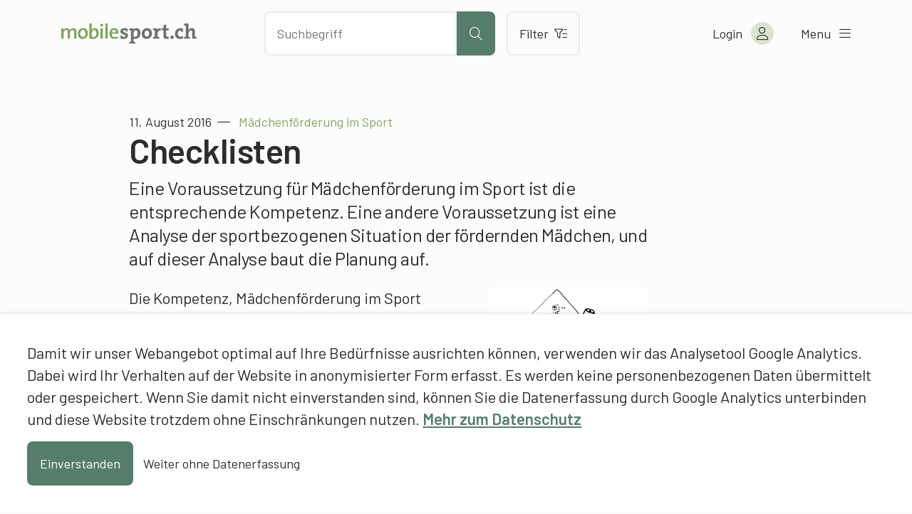

--- FILE ---
content_type: text/html; charset=UTF-8
request_url: https://www.mobilesport.ch/aktuell/maedchenfoerderung-im-sport-checklisten/
body_size: 12738
content:
<!DOCTYPE html>
<html lang="de-DE">
<head>
  <meta charset="utf-8">
  <meta http-equiv="X-UA-Compatible" content="IE=edge">
  <meta name="viewport" content="width=device-width, initial-scale=1">
  <script type="text/javascript">
    var languageCode = 'de';
    var ajaxUrl = '/wp-admin/admin-ajax.php?action=';
  </script>
  <script type="application/ld+json">{
    "@context": "http:\/\/schema.org",
    "@type": "BlogPosting",
    "mainEntityOfPage": {
        "@type": "WebPage"
    },
    "headline": "M\u00e4dchenf\u00f6rderung im Sport: Checklisten",
    "datePublished": "2016-08-11T11:17:48+00:00",
    "dateModified": "2020-03-12T10:09:34+00:00",
    "author": {
        "@type": "Person",
        "name": "Francesco Di Potenza, mobilesport.ch"
    },
    "publisher": {
        "@type": "Organization",
        "name": "mobilesport.ch",
        "logo": "https:\/\/www.mobilesport.ch\/assets\/lbwp-cdn\/mobilesport\/files\/1660633215\/favicon-mobilesport_400x400.jpg"
    },
    "description": "Eine Voraussetzung f\u00fcr M\u00e4dchenf\u00f6rderung im Sport ist die entsprechende Kompetenz. Eine andere Voraussetzung ist eine Analyse der sportbezogenen Situation der f\u00f6rdernden M\u00e4dchen, und auf dieser Analyse baut die Planung auf.",
    "image": {
        "@type": "ImageObject",
        "url": "https:\/\/www.mobilesport.ch\/assets\/lbwp-cdn\/mobilesport\/files\/2016\/08\/10-540x605.png",
        "height": 605,
        "width": 540
    }
}</script><meta name='robots' content='index, follow, max-image-preview:large, max-snippet:-1, max-video-preview:-1' />
	<style>img:is([sizes="auto" i], [sizes^="auto," i]) { contain-intrinsic-size: 3000px 1500px }</style>
	
	<!-- This site is optimized with the Yoast SEO plugin v26.2 - https://yoast.com/wordpress/plugins/seo/ -->
	<title>Mädchenförderung im Sport: Checklisten &#187; mobilesport.ch</title>
	<meta name="description" content="Eine Voraussetzung für Mädchenförderung im Sport ist die entsprechende Kompetenz. Eine andere Voraussetzung ist eine Analyse der sportbezogenen Situation der fördernden Mädchen, und auf dieser Analyse baut die Planung auf." />
	<link rel="canonical" href="https://www.mobilesport.ch/aktuell/maedchenfoerderung-im-sport-checklisten/" />
	<meta property="og:locale" content="de_DE" />
	<meta property="og:locale:alternate" content="fr_FR" />
	<meta property="og:locale:alternate" content="it_IT" />
	<meta property="og:type" content="article" />
	<meta property="og:title" content="Mädchenförderung im Sport: Checklisten &#187; mobilesport.ch" />
	<meta property="og:description" content="Eine Voraussetzung für Mädchenförderung im Sport ist die entsprechende Kompetenz. Eine andere Voraussetzung ist eine Analyse der sportbezogenen Situation der fördernden Mädchen, und auf dieser Analyse baut die Planung auf." />
	<meta property="og:url" content="https://www.mobilesport.ch/aktuell/maedchenfoerderung-im-sport-checklisten/" />
	<meta property="og:site_name" content="mobilesport.ch" />
	<meta property="article:publisher" content="https://www.facebook.com/mobilesport/" />
	<meta property="article:published_time" content="2016-08-11T11:17:48+00:00" />
	<meta property="article:modified_time" content="2020-03-12T10:09:34+00:00" />
	<meta property="og:image" content="https://assets01.sdd1.ch/assets/lbwp-cdn/mobilesport/files/2016/08/10.png" />
	<meta property="og:image:width" content="1870" />
	<meta property="og:image:height" content="2094" />
	<meta property="og:image:type" content="image/png" />
	<meta name="author" content="Francesco Di Potenza, mobilesport.ch" />
	<meta name="twitter:card" content="summary_large_image" />
	<meta name="twitter:creator" content="@mobilesport_ch" />
	<meta name="twitter:site" content="@mobilesport_ch" />
	<meta name="twitter:label1" content="Verfasst von" />
	<meta name="twitter:data1" content="Francesco Di Potenza, mobilesport.ch" />
	<meta name="twitter:label2" content="Geschätzte Lesezeit" />
	<meta name="twitter:data2" content="1 Minute" />
	<!-- / Yoast SEO plugin. -->


<link rel="alternate" href="https://www.mobilesport.ch/aktuell/maedchenfoerderung-im-sport-checklisten/" hreflang="de" />
<link rel="alternate" href="https://www.mobilesport.ch/aktuell/encouragement-des-filles-dans-le-sport-listes-de-controle/" hreflang="fr" />
<link rel="alternate" href="https://www.mobilesport.ch/aktuell/promozione-delle-ragazze-nello-sport-liste-di-controllo/" hreflang="it" />
<link rel="preconnect" href="https://assets01.sdd1.ch" />
<link rel='stylesheet' href='https://assets01.sdd1.ch/wp-content/plugins/lbwp/resources/css/lbwp-frontend__489.css' type='text/css' media='all' />
<link rel='stylesheet' href='https://assets01.sdd1.ch/wp-content/plugins/lbwp/resources/libraries/fancybox/fancybox.min__26.css' type='text/css' media='all' />
<link rel='stylesheet' href='https://assets01.sdd1.ch/wp-content/plugins/lbwp/resources/libraries/dataTables/datatables.min__489.css' type='text/css' media='all' />
<link rel='stylesheet' href='https://assets01.sdd1.ch/wp-content/plugins/lbwp/resources/css/table-editor/frontend__489.css' type='text/css' media='all' />
<style id='global-styles-inline-css' type='text/css'>
:root{--wp--preset--aspect-ratio--square: 1;--wp--preset--aspect-ratio--4-3: 4/3;--wp--preset--aspect-ratio--3-4: 3/4;--wp--preset--aspect-ratio--3-2: 3/2;--wp--preset--aspect-ratio--2-3: 2/3;--wp--preset--aspect-ratio--16-9: 16/9;--wp--preset--aspect-ratio--9-16: 9/16;--wp--preset--color--black: #000000;--wp--preset--color--cyan-bluish-gray: #abb8c3;--wp--preset--color--white: #ffffff;--wp--preset--color--pale-pink: #f78da7;--wp--preset--color--vivid-red: #cf2e2e;--wp--preset--color--luminous-vivid-orange: #ff6900;--wp--preset--color--luminous-vivid-amber: #fcb900;--wp--preset--color--light-green-cyan: #7bdcb5;--wp--preset--color--vivid-green-cyan: #00d084;--wp--preset--color--pale-cyan-blue: #8ed1fc;--wp--preset--color--vivid-cyan-blue: #0693e3;--wp--preset--color--vivid-purple: #9b51e0;--wp--preset--gradient--vivid-cyan-blue-to-vivid-purple: linear-gradient(135deg,rgba(6,147,227,1) 0%,rgb(155,81,224) 100%);--wp--preset--gradient--light-green-cyan-to-vivid-green-cyan: linear-gradient(135deg,rgb(122,220,180) 0%,rgb(0,208,130) 100%);--wp--preset--gradient--luminous-vivid-amber-to-luminous-vivid-orange: linear-gradient(135deg,rgba(252,185,0,1) 0%,rgba(255,105,0,1) 100%);--wp--preset--gradient--luminous-vivid-orange-to-vivid-red: linear-gradient(135deg,rgba(255,105,0,1) 0%,rgb(207,46,46) 100%);--wp--preset--gradient--very-light-gray-to-cyan-bluish-gray: linear-gradient(135deg,rgb(238,238,238) 0%,rgb(169,184,195) 100%);--wp--preset--gradient--cool-to-warm-spectrum: linear-gradient(135deg,rgb(74,234,220) 0%,rgb(151,120,209) 20%,rgb(207,42,186) 40%,rgb(238,44,130) 60%,rgb(251,105,98) 80%,rgb(254,248,76) 100%);--wp--preset--gradient--blush-light-purple: linear-gradient(135deg,rgb(255,206,236) 0%,rgb(152,150,240) 100%);--wp--preset--gradient--blush-bordeaux: linear-gradient(135deg,rgb(254,205,165) 0%,rgb(254,45,45) 50%,rgb(107,0,62) 100%);--wp--preset--gradient--luminous-dusk: linear-gradient(135deg,rgb(255,203,112) 0%,rgb(199,81,192) 50%,rgb(65,88,208) 100%);--wp--preset--gradient--pale-ocean: linear-gradient(135deg,rgb(255,245,203) 0%,rgb(182,227,212) 50%,rgb(51,167,181) 100%);--wp--preset--gradient--electric-grass: linear-gradient(135deg,rgb(202,248,128) 0%,rgb(113,206,126) 100%);--wp--preset--gradient--midnight: linear-gradient(135deg,rgb(2,3,129) 0%,rgb(40,116,252) 100%);--wp--preset--font-size--small: 13px;--wp--preset--font-size--medium: 20px;--wp--preset--font-size--large: 36px;--wp--preset--font-size--x-large: 42px;--wp--preset--spacing--20: 0.44rem;--wp--preset--spacing--30: 0.67rem;--wp--preset--spacing--40: 1rem;--wp--preset--spacing--50: 1.5rem;--wp--preset--spacing--60: 2.25rem;--wp--preset--spacing--70: 3.38rem;--wp--preset--spacing--80: 5.06rem;--wp--preset--shadow--natural: 6px 6px 9px rgba(0, 0, 0, 0.2);--wp--preset--shadow--deep: 12px 12px 50px rgba(0, 0, 0, 0.4);--wp--preset--shadow--sharp: 6px 6px 0px rgba(0, 0, 0, 0.2);--wp--preset--shadow--outlined: 6px 6px 0px -3px rgba(255, 255, 255, 1), 6px 6px rgba(0, 0, 0, 1);--wp--preset--shadow--crisp: 6px 6px 0px rgba(0, 0, 0, 1);}:where(body) { margin: 0; }.wp-site-blocks > .alignleft { float: left; margin-right: 2em; }.wp-site-blocks > .alignright { float: right; margin-left: 2em; }.wp-site-blocks > .aligncenter { justify-content: center; margin-left: auto; margin-right: auto; }:where(.is-layout-flex){gap: 0.5em;}:where(.is-layout-grid){gap: 0.5em;}.is-layout-flow > .alignleft{float: left;margin-inline-start: 0;margin-inline-end: 2em;}.is-layout-flow > .alignright{float: right;margin-inline-start: 2em;margin-inline-end: 0;}.is-layout-flow > .aligncenter{margin-left: auto !important;margin-right: auto !important;}.is-layout-constrained > .alignleft{float: left;margin-inline-start: 0;margin-inline-end: 2em;}.is-layout-constrained > .alignright{float: right;margin-inline-start: 2em;margin-inline-end: 0;}.is-layout-constrained > .aligncenter{margin-left: auto !important;margin-right: auto !important;}.is-layout-constrained > :where(:not(.alignleft):not(.alignright):not(.alignfull)){margin-left: auto !important;margin-right: auto !important;}body .is-layout-flex{display: flex;}.is-layout-flex{flex-wrap: wrap;align-items: center;}.is-layout-flex > :is(*, div){margin: 0;}body .is-layout-grid{display: grid;}.is-layout-grid > :is(*, div){margin: 0;}body{padding-top: 0px;padding-right: 0px;padding-bottom: 0px;padding-left: 0px;}a:where(:not(.wp-element-button)){text-decoration: underline;}:root :where(.wp-element-button, .wp-block-button__link){background-color: #32373c;border-width: 0;color: #fff;font-family: inherit;font-size: inherit;line-height: inherit;padding: calc(0.667em + 2px) calc(1.333em + 2px);text-decoration: none;}.has-black-color{color: var(--wp--preset--color--black) !important;}.has-cyan-bluish-gray-color{color: var(--wp--preset--color--cyan-bluish-gray) !important;}.has-white-color{color: var(--wp--preset--color--white) !important;}.has-pale-pink-color{color: var(--wp--preset--color--pale-pink) !important;}.has-vivid-red-color{color: var(--wp--preset--color--vivid-red) !important;}.has-luminous-vivid-orange-color{color: var(--wp--preset--color--luminous-vivid-orange) !important;}.has-luminous-vivid-amber-color{color: var(--wp--preset--color--luminous-vivid-amber) !important;}.has-light-green-cyan-color{color: var(--wp--preset--color--light-green-cyan) !important;}.has-vivid-green-cyan-color{color: var(--wp--preset--color--vivid-green-cyan) !important;}.has-pale-cyan-blue-color{color: var(--wp--preset--color--pale-cyan-blue) !important;}.has-vivid-cyan-blue-color{color: var(--wp--preset--color--vivid-cyan-blue) !important;}.has-vivid-purple-color{color: var(--wp--preset--color--vivid-purple) !important;}.has-black-background-color{background-color: var(--wp--preset--color--black) !important;}.has-cyan-bluish-gray-background-color{background-color: var(--wp--preset--color--cyan-bluish-gray) !important;}.has-white-background-color{background-color: var(--wp--preset--color--white) !important;}.has-pale-pink-background-color{background-color: var(--wp--preset--color--pale-pink) !important;}.has-vivid-red-background-color{background-color: var(--wp--preset--color--vivid-red) !important;}.has-luminous-vivid-orange-background-color{background-color: var(--wp--preset--color--luminous-vivid-orange) !important;}.has-luminous-vivid-amber-background-color{background-color: var(--wp--preset--color--luminous-vivid-amber) !important;}.has-light-green-cyan-background-color{background-color: var(--wp--preset--color--light-green-cyan) !important;}.has-vivid-green-cyan-background-color{background-color: var(--wp--preset--color--vivid-green-cyan) !important;}.has-pale-cyan-blue-background-color{background-color: var(--wp--preset--color--pale-cyan-blue) !important;}.has-vivid-cyan-blue-background-color{background-color: var(--wp--preset--color--vivid-cyan-blue) !important;}.has-vivid-purple-background-color{background-color: var(--wp--preset--color--vivid-purple) !important;}.has-black-border-color{border-color: var(--wp--preset--color--black) !important;}.has-cyan-bluish-gray-border-color{border-color: var(--wp--preset--color--cyan-bluish-gray) !important;}.has-white-border-color{border-color: var(--wp--preset--color--white) !important;}.has-pale-pink-border-color{border-color: var(--wp--preset--color--pale-pink) !important;}.has-vivid-red-border-color{border-color: var(--wp--preset--color--vivid-red) !important;}.has-luminous-vivid-orange-border-color{border-color: var(--wp--preset--color--luminous-vivid-orange) !important;}.has-luminous-vivid-amber-border-color{border-color: var(--wp--preset--color--luminous-vivid-amber) !important;}.has-light-green-cyan-border-color{border-color: var(--wp--preset--color--light-green-cyan) !important;}.has-vivid-green-cyan-border-color{border-color: var(--wp--preset--color--vivid-green-cyan) !important;}.has-pale-cyan-blue-border-color{border-color: var(--wp--preset--color--pale-cyan-blue) !important;}.has-vivid-cyan-blue-border-color{border-color: var(--wp--preset--color--vivid-cyan-blue) !important;}.has-vivid-purple-border-color{border-color: var(--wp--preset--color--vivid-purple) !important;}.has-vivid-cyan-blue-to-vivid-purple-gradient-background{background: var(--wp--preset--gradient--vivid-cyan-blue-to-vivid-purple) !important;}.has-light-green-cyan-to-vivid-green-cyan-gradient-background{background: var(--wp--preset--gradient--light-green-cyan-to-vivid-green-cyan) !important;}.has-luminous-vivid-amber-to-luminous-vivid-orange-gradient-background{background: var(--wp--preset--gradient--luminous-vivid-amber-to-luminous-vivid-orange) !important;}.has-luminous-vivid-orange-to-vivid-red-gradient-background{background: var(--wp--preset--gradient--luminous-vivid-orange-to-vivid-red) !important;}.has-very-light-gray-to-cyan-bluish-gray-gradient-background{background: var(--wp--preset--gradient--very-light-gray-to-cyan-bluish-gray) !important;}.has-cool-to-warm-spectrum-gradient-background{background: var(--wp--preset--gradient--cool-to-warm-spectrum) !important;}.has-blush-light-purple-gradient-background{background: var(--wp--preset--gradient--blush-light-purple) !important;}.has-blush-bordeaux-gradient-background{background: var(--wp--preset--gradient--blush-bordeaux) !important;}.has-luminous-dusk-gradient-background{background: var(--wp--preset--gradient--luminous-dusk) !important;}.has-pale-ocean-gradient-background{background: var(--wp--preset--gradient--pale-ocean) !important;}.has-electric-grass-gradient-background{background: var(--wp--preset--gradient--electric-grass) !important;}.has-midnight-gradient-background{background: var(--wp--preset--gradient--midnight) !important;}.has-small-font-size{font-size: var(--wp--preset--font-size--small) !important;}.has-medium-font-size{font-size: var(--wp--preset--font-size--medium) !important;}.has-large-font-size{font-size: var(--wp--preset--font-size--large) !important;}.has-x-large-font-size{font-size: var(--wp--preset--font-size--x-large) !important;}
:where(.wp-block-post-template.is-layout-flex){gap: 1.25em;}:where(.wp-block-post-template.is-layout-grid){gap: 1.25em;}
:where(.wp-block-columns.is-layout-flex){gap: 2em;}:where(.wp-block-columns.is-layout-grid){gap: 2em;}
:root :where(.wp-block-pullquote){font-size: 1.5em;line-height: 1.6;}
</style>
<link rel='stylesheet' href='https://assets01.sdd1.ch/wp-content/themes/lbwp-standard-03/assets/styles/base__198.css' type='text/css' media='all' />
<link rel='stylesheet' href='https://assets01.sdd1.ch/wp-content/themes/mobilesport/assets/styles/child-theme__1087.css' type='text/css' media='all' />
<link rel='stylesheet' href='https://assets01.sdd1.ch/wp-content/themes/mobilesport/assets/styles/child-theme-late__1087.css' type='text/css' media='all' />
<link rel='stylesheet' href='https://assets01.sdd1.ch/wp-content/themes/mobilesport/assets/styles/filter__0.css' type='text/css' media='all' />
<link rel='stylesheet' href='https://assets01.sdd1.ch/wp-content/plugins/lbwp/resources/js/slick-carousel/1.6.x/slick.min__489.css' type='text/css' media='all' />
<script type="text/javascript" src="https://assets01.sdd1.ch/wp-includes/js/jquery/jquery.min__371.js" id="jquery-core-js"></script>
<script type="text/javascript" src="https://assets01.sdd1.ch/wp-includes/js/jquery/jquery-migrate.min__341.js" id="jquery-migrate-js"></script>
<script type="text/javascript" src="https://assets01.sdd1.ch/wp-content/plugins/lbwp/resources/js/focuspoint/jquery.focuspoint.min__489.js" id="lbwp-focuspoint-js"></script>
<script type="text/javascript" src="https://assets01.sdd1.ch/wp-content/plugins/lbwp/resources/js/lazysizes.min__10.js" id="lazysizes-js"></script>
<script type="text/javascript" src="https://assets01.sdd1.ch/wp-content/plugins/lbwp/resources/js/aboon/search__489.js" id="aboon-search-js"></script>
<link rel="https://api.w.org/" href="https://www.mobilesport.ch/wp-json/" /><link rel="alternate" title="JSON" type="application/json" href="https://www.mobilesport.ch/wp-json/wp/v2/posts/101977" /><link rel='shortlink' href='https://www.mobilesport.ch/?p=101977' />
<link rel="alternate" title="oEmbed (JSON)" type="application/json+oembed" href="https://www.mobilesport.ch/wp-json/oembed/1.0/embed?url=https%3A%2F%2Fwww.mobilesport.ch%2Faktuell%2Fmaedchenfoerderung-im-sport-checklisten%2F&#038;lang=de" />
<link rel="alternate" title="oEmbed (XML)" type="text/xml+oembed" href="https://www.mobilesport.ch/wp-json/oembed/1.0/embed?url=https%3A%2F%2Fwww.mobilesport.ch%2Faktuell%2Fmaedchenfoerderung-im-sport-checklisten%2F&#038;format=xml&#038;lang=de" />

      <script type="text/javascript">
        var lbwpGlobal = {"language":"de","version":"1087"}
      </script>
    
      <link rel="apple-touch-icon"  href="https://assets01.sdd1.ch/assets/lbwp-cdn/mobilesport/files/1660633215/favicon-mobilesport_400x400.jpg" />
      <link rel="icon" type="image/jpg" href="https://assets01.sdd1.ch/assets/lbwp-cdn/mobilesport/files/1660633215/favicon-mobilesport_400x400.jpg" />
      <link rel="shortcut icon" href="https://assets01.sdd1.ch/assets/lbwp-cdn/mobilesport/files/1660633215/favicon-mobilesport_400x400.jpg" />
      <link rel="shortcut icon" type="image/jpg" href="https://assets01.sdd1.ch/assets/lbwp-cdn/mobilesport/files/1660633215/favicon-mobilesport_400x400.jpg" />
      <meta name="msapplication-TileImage" content="https://assets01.sdd1.ch/assets/lbwp-cdn/mobilesport/files/1660633215/favicon-mobilesport_400x400.jpg" />
    
      <script type="text/javascript">
        var focusPointConfig = {"functionSelector":".lbwp-focuspoint","autoRegisterLibrary":true,"overrideWpGalleries":false,"overrideWpImageBlock":false,"overrideWpGalleryBlock":true,"gallerySettings":{"imageSize":"large","linkTo":false,"imageCrop":true,"columns":3,"printCaptions":false,"dataAttributes":[],"container":"\n        <div class=\"gallery gallery-focuspoint gallery-size-{imageSize} {classes}\">\n          {content}\n        <\/div>\n        {blockCaption}\n      ","element":"\n        <figure class=\"gallery-item\"{attr}>\n          {image}\n          <figcaption>{caption}<\/figcaption>\n        <\/figure>\n      "}};
        jQuery(function() {
          jQuery(focusPointConfig.functionSelector).focusPoint();
        });
        var lbwpReRunTrigger = 0;
        function lbwpReRunFocusPoint() {
          if (lbwpReRunTrigger > 0) clearTimeout(lbwpReRunTrigger);
          lbwpReRunTrigger = setTimeout(function() {
            jQuery(focusPointConfig.functionSelector).focusPoint();
          }, 50);
        }
        function lbwpFixCloneFocusPoint(event, slick) {
          var slider = jQuery(this);
          setTimeout(function() {
            var clones = slider.find(".slick-cloned");
            var items = slider.find(".slick-slide:not(.slick-cloned)").length;
            clones.each(function() {
              var clone = jQuery(this);
              var index = clone.data("slick-index");
              if (index < 0) {
                var originalIndex = (index === -1) ? (items-1) : (items-2);
              } else if (index > 0) {
                var originalIndex = (((index+1) - items) === 1) ? 0 : 1;
              }
              var original = slider.find("[data-slick-index=" + originalIndex  + "] img");
              clone.find("img").attr("style", original.attr("style"));
            });
          }, 350);
	      }
	      document.addEventListener("lazybeforeunveil", function(e){
          lbwpReRunFocusPoint();
        });
      </script>
    <style>
    :root{
      {font-vars}
      
    }
  </style>
      <link rel="alternate" type="text/xml" title="www.mobilesport.ch - RSS Feed" href="https://www.mobilesport.ch/de/feed/rss/" />
      <link rel="alternate" type="application/atom+xml" title="www.mobilesport.ch - Atom Feed" href="https://www.mobilesport.ch/de/feed/atom/" />
      <link rel="alternate" type="application/rss+xml" title="www.mobilesport.ch - RSS Feed" href="https://www.mobilesport.ch/de/feed/" />
    <meta name="msapplication-TileColor" content="#567D6C">
<meta name="theme-color" content="#567D6C">
<script>
        // Provide Opt Out function and actual opt out via documented window method
        var lbwpGaProperty = 'UA-11623512-8';
        var lbwpGtProperty = 'G-CQJ6HVTRJD';
        var lbwpTrackingDisabler = 'ga-disable-v9-' + lbwpGaProperty;
        var trackingActive = document.cookie.indexOf(lbwpTrackingDisabler) !== -1;
        var lbwpTrackingDisableMsg = trackingActive ? 
          'Die Aufzeichnung des Nutzungsverhaltens wurde aktiviert.' : 
          'Die Aufzeichnung des Nutzungsverhaltens wurde deaktiviert.';
        
        if(!trackingActive){
          document.cookie = lbwpTrackingDisabler + '=true; expires=Thu, 31 Dec 2099 23:59:59 UTC; path=/';
        }
        
        jQuery(function() {
          jQuery('.lbwp-tracking-opt-in a').click(function() {
            document.cookie = lbwpTrackingDisabler + '=' + 
              (trackingActive ? 'false' : 'true') + 
              '; expires=Thu, 31 Dec 2099 23:59:59 UTC; path=/';
            alert(lbwpTrackingDisableMsg);
          });
          
          jQuery('.lbwp-close-info-banner.optin').click(function() {
            document.cookie = lbwpTrackingDisabler + '=false; expires=Thu, 31 Dec 2099 23:59:59 UTC; path=/';
          });
        });
        
        if (document.cookie.indexOf(lbwpTrackingDisabler + '=true') == -1) {
          if (lbwpGtProperty.length > 0) {
            let gaScript = document.createElement('script');
            gaScript.src = 'https://www.googletagmanager.com/gtag/js?id=' + lbwpGtProperty;
            gaScript.setAttribute('async', 'true');
            document.getElementsByTagName('head')[0].appendChild(gaScript);

            window.dataLayer = window.dataLayer || [];
            function gtag(){dataLayer.push(arguments);}
            gtag('js', new Date());

            gtag('config', lbwpGtProperty);
          } else {
            (function(i,s,o,g,r,a,m){i['GoogleAnalyticsObject']=r;i[r]=i[r]||function(){
            (i[r].q=i[r].q||[]).push(arguments)},i[r].l=1*new Date();a=s.createElement(o),
            m=s.getElementsByTagName(o)[0];a.async=1;a.src=g;m.parentNode.insertBefore(a,m)
            })(window,document,'script','https://www.google-analytics.com/analytics.js','ga');
            ga('create', lbwpGaProperty, 'auto');
            ga('set', 'anonymizeIp', true);
            ga('send', 'pageview');
          }
        }
      </script>
    <meta name="thumbnail" content="https://assets01.sdd1.ch/assets/lbwp-cdn/mobilesport/files/2016/08/10-225x252.png" />
</head>
<body class="wp-singular post-template-default single single-post postid-101977 single-format-standard wp-embed-responsive wp-theme-lbwp-standard-03 wp-child-theme-mobilesport custom-logged-out lang-de category- s03-global-banner-active s03-global-banner-bottom">
  <script>
    // If cookie custom-logged-in-user is set, change custom-logged-out class to custom-logged-in
    if (document.cookie.indexOf('custom-logged-in-user=') !== -1) {
      document.body.classList.add('custom-logged-in');
      document.body.classList.remove('custom-logged-out');
    }
  </script>
  <nav class="s03-a4a-skiplinks" aria-label="Sprunglinks">
    <ul>
      <li>
        <a href="#s03-a4a-content">
          Direkt zum Inhalt
        </a>
      </li>
    </ul>
  </nav>

<header class="mosp-header mosp-header__wrapper">
  <div class="mosp-header__inner">
    <div class="row">
      <div class="header__logo">
        <a href="https://www.mobilesport.ch/de" title="Zur Startseite" aria-label="Zur Startseite">
          <img data-prevent-lazyload="1" src="https://assets01.sdd1.ch/wp-content/themes/mobilesport/assets/img/logo-mobilesport.svg" alt="Logo mobilesport.ch">
        </a>
      </div>
      <div class="header__action">
        <div class="search-bar sc-search">
          <input id="mosp-site-search" type="text" name="search" data-url="https://www.mobilesport.ch/suchergebnisse/" aria-label="Nach Inhalten suchen" placeholder="Suchbegriff">
          <button class="mosp-btn mosp-btn__primary mosp-btn--icononly" type="submit" aria-label="Suche starten">
            <i aria-hidden="true" class="fal fa-search"></i>
          </button>
        </div>
        <a href="https://www.mobilesport.ch/filter/" class="mosp-btn mosp-btn__secondary mosp-btn--outline">
          Filter          <i class="fal fa-filter-list" aria-hidden="true"></i>
        </a>
        <div class="sc__suggestions"></div>
      </div>
      <ul class="header__menu">
        <li class="header-icons__mobile">
          <a class="header-icon__mobile header-icon__search" aria-label="Suche öffnen">
            <i aria-hidden="true" class="fal fa-search"></i>
          </a>

          <a class="header-icon header-icon__mobile header-icon__filter" href="https://www.mobilesport.ch/filter/" aria-label="Zum Filter">
            <i aria-hidden="true" class="fal fa-filter-list"></i>
          </a>
        </li>

        <li class="header-account">
<!--          <a href="--><!--" class="mosp-account mosp-account__link mosp-logged-in">-->
          <button class="mosp-account mosp-account__link mosp-logged-in">
            <span>Mein &laquo;mobilesport.ch&raquo;</span>
            <i class="fal fa-user" aria-hidden="true"></i>
          </button>
          <button class="mosp-account mosp-account__link login-link mosp-logged-out">
            <span>Login</span>
            <i class="fal fa-user" aria-hidden="true"></i>
          </button>


          <div class="mosp-nav mosp-nav__account">
            <nav>
              <ul>
                <li>
                  <a href="https://www.mobilesport.ch/dashboard/">Mein Dashboard</a>
                </li>
                <li>
                  <a href="https://www.mobilesport.ch/favorites-de/">Merklisten</a>
                </li>
                <li>
                  <a href="https://www.mobilesport.ch/lektionsplaner/">Lektionsplanungen</a>
                </li>
                <li class="mosp-nav--margin-top">
                  <a href="?logout">
                    Logout                    <i class="fal fa-sign-out" aria-hidden="true"></i>
                  </a>
                </li>
              </ul>
            </nav>
          </div>

        </li>

        <li>
          <button class="mosp-nav__toggler">
            <span>Menu</span> <i class="fal fa-bars" aria-hidden="true"></i>
          </button>
        </li>

      </ul>
    </div>


    <div class="mosp-nav mosp-nav__main">
      <!--  TODO: Can we add ARIA-LABELS here?  -->
      <nav id="mosp-primary-navigation" class="mosp-nav__primary"><ul id="menu-haupt-navigation-de" class="menu"><li id="menu-item-61677" class="menu-item menu-item-type-post_type menu-item-object-page menu-item-61677"><a href="https://www.mobilesport.ch/sportarten/">Sportarten A-Z</a></li>
<li id="menu-item-292951" class="menu-item menu-item-type-post_type menu-item-object-page menu-item-292951"><a href="https://www.mobilesport.ch/themen/">Themen A–Z</a></li>
<li id="menu-item-61678" class="menu-item menu-item-type-custom menu-item-object-custom menu-item-61678"><a href="/monatsthemen/">Dossiers</a></li>
<li id="menu-item-292954" class="menu-item menu-item-type-post_type menu-item-object-page menu-item-292954"><a href="https://www.mobilesport.ch/filter/">Inhalte filtern</a></li>
<li id="menu-item-61675" class="menu-item menu-item-type-post_type menu-item-object-page menu-item-61675"><a href="https://www.mobilesport.ch/lehrpersonen/">Lehrpersonen</a></li>
<li id="menu-item-61674" class="menu-item menu-item-type-post_type menu-item-object-page menu-item-61674"><a href="https://www.mobilesport.ch/trainer/">Trainer</a></li>
<li id="menu-item-292960" class="register-link mosp-logged-out menu-item menu-item-type-custom menu-item-object-custom menu-item-292960"><a href="#register">Registrieren</a></li>
<li id="menu-item-61673" class="icon-home menu-item menu-item-type-post_type menu-item-object-page menu-item-home menu-item-61673"><a href="https://www.mobilesport.ch/de/">Home</a></li>
</ul></nav>
            <ul class="language-switcher">
                  <li class="current-lang">
            <a lang="de" hreflang="de" href="https://www.mobilesport.ch/aktuell/maedchenfoerderung-im-sport-checklisten/">de</a>
          </li>
                  <li class="">
            <a lang="fr" hreflang="fr" href="https://www.mobilesport.ch/aktuell/encouragement-des-filles-dans-le-sport-listes-de-controle/">fr</a>
          </li>
                  <li class="">
            <a lang="it" hreflang="it" href="https://www.mobilesport.ch/aktuell/promozione-delle-ragazze-nello-sport-liste-di-controllo/">it</a>
          </li>
              </ul>

    </div>
  </div>

</header>  <main id="s03-a4a-content" class="post-101977 post type-post status-publish format-standard has-post-thumbnail hentry category-lektionsplanung category-hilfsmittel category-durchfuhrungorganisation td-monatsthemen td-1608-maedchenfoerderung-im-sport ast-8-10-jahrig ast-11-15-jahrig ast-16-20-jahrig sst-sekundarstufe-i sst-sekundarstufe-ii-berufsschule sst-sekundarstufe-ii-gymnasium nst-anfaenger nst-fortgeschrittene nst-konner lst-f1 lst-f2 lst-f3">
    <header class="mt-default">
            <div class="s03-default-grid">
        <div class="grid-container">
          <div class="grid-row">
            <div class="grid-column">
                              <time datetime="2016-08-11 13:17:48">11. August 2016</time>
                                                            <span class="article-pre-title">Mädchenförderung im Sport</span>
                <h1>Checklisten</h1>
                          </div>
          </div>
        </div>
      </div>
    </header>

    <div class="block-editor-wrapper">
      
          <section class="wp-block-wrapper heading s03-default-grid">
            <div class="grid-container">
              <div class="grid-row">
                <div class="grid-column">
<h5 class="wp-block-heading">Eine Voraussetzung für Mädchenförderung im Sport ist die entsprechende Kompetenz. Eine andere Voraussetzung ist eine Analyse der sportbezogenen Situation der fördernden Mädchen, und auf dieser Analyse baut die Planung auf.</h5>
</div>
              </div>
            </div>
          </section>
        

          <section class="wp-block-wrapper image s03-default-grid s03-mb-10">
            <div class="grid-container">
              <div class="grid-row">
                <div class="grid-column">
<div class="wp-block-image">
<figure class="alignright size-thumbnail">
<a href="https://assets01.sdd1.ch/assets/lbwp-cdn/mobilesport/files/2016/08/10.png">
<img fetchpriority="high" decoding="async" width="225" height="252" src="https://assets01.sdd1.ch/assets/lbwp-cdn/mobilesport/files/2016/08/10-225x252.png" alt="Zeichnung: Hand mit Bleistift, die eine Checkliste ausfüllt." class="wp-image-104244" data-srcset="https://assets01.sdd1.ch/assets/lbwp-cdn/mobilesport/files/2016/08/10-225x252.png 225w, https://assets01.sdd1.ch/assets/lbwp-cdn/mobilesport/files/2016/08/10-270x302.png 270w, https://assets01.sdd1.ch/assets/lbwp-cdn/mobilesport/files/2016/08/10-540x605.png 540w, https://assets01.sdd1.ch/assets/lbwp-cdn/mobilesport/files/2016/08/10.png 1870w" data-sizes="(max-width: 225px) 100vw, 225px">
</a>
<figcaption> Bild: Jocelyne Rickli</figcaption>
</figure>
</div>
</div>
              </div>
            </div>
          </section>
        

          <section class="wp-block-wrapper paragraph s03-default-grid">
            <div class="grid-container">
              <div class="grid-row">
                <div class="grid-column">
<p>Die Kompetenz, Mädchenförderung im Sport gestalten zu können, bildet einen Teil der Genderkompetenz und umfasst das Wissen über, die persönliche Haltung zu wie auch die professionelle Haltung zu Mädchenförderung im Sport. Das heisst: Entsprechend kompetente Lehrpersonen für Bewegung und Sport respektive Trainerinnen und Trainer im Sportverein können die konkrete sportbezogene Situation der Mädchen, die sie unterrichten bzw. trainieren, analysieren. Auf der Analyse fusst die Planung, welche die Formulierung passender Ziele, Inhalte und Methoden wie auch die Klärung organisatorischer Fragen umfasst.</p>
</div>
              </div>
            </div>
          </section>
        

          <section class="wp-block-wrapper paragraph s03-default-grid">
            <div class="grid-container">
              <div class="grid-row">
                <div class="grid-column">
<p>All diese Aspekte werden nicht nur insbesondere in der Planung des auf Mädchenförderung zielenden Unterrichts respektive Trainings aufeinander abgestimmt. Vielmehr fliessen sie grundsätzlich in den Unterricht respektive das Training ein.</p>
</div>
              </div>
            </div>
          </section>
        

          <section class="wp-block-wrapper heading s03-default-grid">
            <div class="grid-container">
              <div class="grid-row">
                <div class="grid-column">
<h2 class="wp-block-heading">Zwei Checklisten</h2>
</div>
              </div>
            </div>
          </section>
        

          <section class="wp-block-wrapper paragraph s03-default-grid">
            <div class="grid-container">
              <div class="grid-row">
                <div class="grid-column">
<p>Die beiden Checklisten beziehen sich ausschliesslich auf das Thema «Mädchenförderung im Sport». Die Checkliste <a href="https://assets01.sdd1.ch/assets/lbwp-cdn/mobilesport/files/2016/08/Hilfsmittel_Checkliste_Kompetenz_D.pdf" target="_blank" rel="noopener noreferrer">«Persönlicher Kompetenz-Check»</a> bezieht sich auf die Frage, inwiefern sich die persönliche Kompetenz für zentrale Aspekte zum Thema Mädchenförderung im Sport darstellt.</p>
</div>
              </div>
            </div>
          </section>
        

          <section class="wp-block-wrapper paragraph s03-default-grid">
            <div class="grid-container">
              <div class="grid-row">
                <div class="grid-column">
<p>Die Checkliste<a href="https://assets01.sdd1.ch/assets/lbwp-cdn/mobilesport/files/2016/08/Hilfsmittel_Checkliste_Planung_D.pdf" target="_blank" rel="noopener noreferrer"> «Planung»</a> beinhaltet Hinweise, die für die Analyse der sportbezogenen Situation der Mädchen sowie für die Planung der auf Mädchenförderung zielenden Unterrichts respektive Trainings wichtig sind. Keine der beiden Checklisten erhebt Anspruch auf Vollständigkeit, sie bieten aber allenfalls Anregung für weiterführende Überlegungen, die sich etwa auf spezifische Bedingungen vor Ort beziehen können.</p>
</div>
              </div>
            </div>
          </section>
        

<div class="wp-block-group is-style-full-border"><div class="wp-block-group__inner-container">

          <section class="wp-block-wrapper heading s03-default-grid">
            <div class="grid-container">
              <div class="grid-row">
                <div class="grid-column">
<h2 class="wp-block-heading">Downloads</h2>
</div>
              </div>
            </div>
          </section>
        

          <section class="wp-block-wrapper list s03-default-grid s03-bullet-list">
            <div class="grid-container">
              <div class="grid-row">
                <div class="grid-column">
<ul class="wp-block-list">
<li>
<a class="">Checkliste </a><a href="https://assets01.sdd1.ch/assets/lbwp-cdn/mobilesport/files/2016/08/Hilfsmittel_Checkliste_Kompetenz_D.pdf" target="_blank" rel="noopener noreferrer">«Persönlicher Kompetenz-Check»</a>  (pdf)</li>
<li>
<a class="">Checkliste </a><a href="https://assets01.sdd1.ch/assets/lbwp-cdn/mobilesport/files/2016/08/Hilfsmittel_Checkliste_Planung_D.pdf" target="_blank" rel="noopener noreferrer">«Planung»</a>(pdf)</li>
</ul>
</div>
              </div>
            </div>
          </section>
        
</div></div> 

    </div>

    <aside class="content-metainfo s03-default-grid s03-mt-12">
      <div class="grid-container">
        <div class="grid-row">
          <div class="grid-column">

            <p class="content-source is-style-small">Quelle: <a href="https://assets01.sdd1.ch/assets/lbwp-cdn/mobilesport/files/2016/08/Autorinnenliste_D.pdf" target="_blank">Elke Gramespacher</a></p>              <div class="more-info printhide">
                <h3>Mehr zum Thema</h3>
                <ul class="more-list">
                                      <li><a href="/?p=101987" ><span>Bericht | Monatsthema 08/2016: Mädchenförderung im Sport</span><i aria-hidden="true" class="fal fa-long-arrow-right"></i></a></li>                                      <li><a href="https://assets01.sdd1.ch/assets/lbwp-cdn/mobilesport/files/2016/08/Literaturverzeichnis_def.pdf"  target="_blank"><span>Literatur | Verwendete Literatur in der Übersicht</span><i aria-hidden="true" class="fal fa-long-arrow-right"></i></a></li>                                  </ul>
              </div>

              
          </div>
        </div>
      </div>
    </aside>
  </main>
  
<footer class="mosp-footer mosp-footer__wrapper">
  <div class="mosp-footer__inner container">
    <div class="row mosp-footer__upper">
      <div class="mosp-footer__logo">
        <a href="https://www.baspo.admin.ch/" target="_blank">
          <img data-prevent-lazyload="1" src="https://assets01.sdd1.ch/wp-content/themes/mobilesport/assets/img/logo-baspo-de.png" alt="Logo Bundesamt für Sport BASPO">        </a>

      </div>

      <div class="s03-widget"><h4>Was ist mobilesport.ch?</h4>			<div class="textwidget"><p data-pm-slice="1 1 []">mobilesport.ch ist die praxisorientierte Plattform für Sportunterricht und Training. <a href="/?p=5763">Mehr erfahren</a></p>
</div>
		</div><div class="s03-widget"><div class="menu-footer-de-container"><ul id="menu-footer-de" class="menu"><li id="menu-item-61680" class="menu-item menu-item-type-post_type menu-item-object-page menu-item-61680"><a href="https://www.mobilesport.ch/uber-uns/">Über uns</a></li>
<li id="menu-item-61679" class="menu-item menu-item-type-post_type menu-item-object-page menu-item-61679"><a href="https://www.mobilesport.ch/kontakt/">Kontakt</a></li>
<li id="menu-item-292990" class="register-link mosp-logged-out menu-item menu-item-type-custom menu-item-object-custom menu-item-292990"><a href="#register">Registrieren</a></li>
<li id="menu-item-61681" class="menu-item menu-item-type-post_type menu-item-object-page menu-item-61681"><a href="https://www.mobilesport.ch/impressum/">Impressum</a></li>
<li id="menu-item-61682" class="menu-item menu-item-type-post_type menu-item-object-page menu-item-privacy-policy menu-item-61682"><a rel="privacy-policy" href="https://www.mobilesport.ch/rechtliches/">Rechtliches und Datenschutz</a></li>
<li id="menu-item-450197" class="menu-item menu-item-type-custom menu-item-object-custom menu-item-450197"><a href="https://www.baspo.admin.ch/de/social-media-netiquette-baspo">Social Media Netiquette</a></li>
</ul></div></div>
      <div class="mosp-footer__social">
        <ul>
          <li>
            <a href="https://www.facebook.com/mobilesport" target="_blank">
              <i class="fab fa-fw fa-facebook" aria-hidden="true"></i>
              Facebook
            </a>
          </li>
          <li>
            <a href="https://www.youtube.com/user/mobilesport/featured" target="_blank">
              <i class="fab fa-fw fa-youtube" aria-hidden="true"></i>
              YouTube
            </a>
          </li>
          <li>
            <a href="https://www.mobilesport.ch/newsletter-de/">
              <i class="fal fa-fw fa-envelope" aria-hidden="true"></i>
              Newsletter            </a>
          </li>
        </ul>
      </div>

      <div class="mosp-footer__language">
          <label class="sr-only" for="mosp-languages">Sprache wählen</label>
          <select name="Mobilesport-Languages" id="mosp-languages">
            <option value="https://www.mobilesport.ch/aktuell/maedchenfoerderung-im-sport-checklisten/"lang="de" class="current-lang" selected>de</option><option value="https://www.mobilesport.ch/aktuell/encouragement-des-filles-dans-le-sport-listes-de-controle/"lang="fr">fr</option><option value="https://www.mobilesport.ch/aktuell/promozione-delle-ragazze-nello-sport-liste-di-controllo/"lang="it">it</option>          </select>
      </div>

    </div>

    <div class="row mosp-footer__partner">
        <div class="mosp-footer__partner-inner">
          <ul class="partners">
            <li>
              <strong>Partner</strong>
            </li>
            <li class="partner-js">
              <a href="https://www.jugendundsport.ch/" target="_blank">
                <img data-lazyload="1" data-src="https://assets01.sdd1.ch/wp-content/themes/mobilesport/assets/img/partner/logo-js.png">
              </a>
            </li>
            <li class="partner-swiss-olympic">
              <a href="https://www.swissolympic.ch/" target="_blank">
                <img data-lazyload="1" data-src="https://assets01.sdd1.ch/wp-content/themes/mobilesport/assets/img/partner/logo-swiss-olympic.svg">
              </a>
            </li>
            <li class="partner-bfu">
              <a href="https://www.bfu.ch/" target="_blank">
                <img data-lazyload="1" data-src="https://assets01.sdd1.ch/wp-content/themes/mobilesport/assets/img/partner/logo-bfu.svg">
              </a>
            </li>
            <li class="partner-svss">
              <a href="https://www.svss.ch/" target="_blank">
                <img data-lazyload="1" data-src="https://assets01.sdd1.ch/wp-content/themes/mobilesport/assets/img/partner/logo-svss.svg">
              </a>
            </li>
          </ul>

          <ul class="content-partners">
            <li>
              <strong>Contentpartner</strong>
            </li>
            <li class="partner-ehsm">
              <a href="https://www.ehsm.admin.ch/" target="_blank">
                Eidgenössische Hochschule für Sport Magglingen EHSM              </a>
            </li>
            <li class="partner-swiss-olympic">
              <a href="https://www.ehsm.admin.ch/de/trainerbildung-schweiz" target="_blank">
                Trainerbildung Schweiz              </a>
            </li>
          </ul>
        </div>
      </div>

  </div>

</footer>

<script type="speculationrules">
{"prefetch":[{"source":"document","where":{"and":[{"href_matches":"\/*"},{"not":{"href_matches":["\/wp-*.php","\/wp-admin\/*","\/assets\/lbwp-cdn\/mobilesport\/files\/*","\/wp-content\/*","\/wp-content\/plugins\/*","\/wp-content\/themes\/mobilesport\/*","\/wp-content\/themes\/lbwp-standard-03\/*","\/*\\?(.+)"]}},{"not":{"selector_matches":"a[rel~=\"nofollow\"]"}},{"not":{"selector_matches":".no-prefetch, .no-prefetch a"}}]},"eagerness":"conservative"}]}
</script>

      <script type="text/javascript">
        var FancyBoxConfig = {"margin":10,"padding":10,"grouping":"automatic","ifGalleryRegisterAutoImages":true,"alwaysAddGalleryItemClasses":true,"shortcodeForceFileLinks":false,"shortcodeForceImageSize":"","automaticImagesAsGroup":true,"swipeOnlyActive":false,"swipeOnlyAddHandles":false,"swipeOnlyDetermination":"width","swipeOnlyBreakpointWidth":0,"swipeOnlyUseFancybox":false,"calcFixHeight":false,"calcModeHandlesVerticalPosition":"none","showNumberOfImages":true,"textNumberOfImages":"{index} \/ {total}","effectOpen":"fade","effectClose":"fade","effectNext":"elastic","effectPrev":"elastic","maxHeight":800};
      </script>
    
      <script type="text/javascript">
        var lbwpResponsiveIframeConfig = {"selectors":"iframe[src*=\"\/\/www.youtube.com\/\"], iframe[src*=\"\/\/www.youtube-nocookie.com\/\"], iframe[src*=\"\/\/player.vimeo.com\/\"], iframe.fix-ratio","containerClasses":"lbwp-iframe-container ratio-16x9","containerTag":"div","wrapperClasses":"","wrapperTag":""};
      </script>
    <script>let s03svgIcons = {"angle-left-paging":"<i class=\"fa-light fa-angle-left angle-left-paging\"><\/i>","angle-left-mobile-nav":"","angle-right-paging":"<i class=\"fa-light fa-angle-right angle-right-paging\"><\/i>","angle-right-mobile-nav":"","angle-down-accordion-block":"<i class=\"fa-light fa-angle-down angle-down-accordion-block\"><\/i>","angle-down-table-of-content-block":"<i class=\"fa-light fa-angle-down angle-down-table-of-content-block\"><\/i>","arrow-down-event":"<i class=\"fa-light fa-arrow-down arrow-down-event\"><\/i>","arrow-down-wide-short-filter":"<i class=\"fa-light fa-arrow-down-wide-short icon-sort arrow-down-wide-short-filter\"><\/i>","border-all-post-nav":"<i class=\"fa-light fa-border-all border-all-post-nav\"><\/i>","bullet-point-level-1-table-of-content-block":"<i class=\"fa-light fa-minus bullet-point-level-1-table-of-content-block\"><\/i>","bullet-point-level-2-table-of-content-block":"<i class=\"fa-light fa-minus bullet-point-level-2-table-of-content-block\"><\/i>","bullet-point-level-3-table-of-content-block":"<i class=\"fa-light fa-minus bullet-point-level-3-table-of-content-block\"><\/i>","bullet-point-level-4-table-of-content-block":"<i class=\"fa-light fa-minus bullet-point-level-4-table-of-content-block\"><\/i>","calendar-alt-post-in-loop":"<i class=\"fa-light fa-calendar-days calendar-alt-post-in-loop\"><\/i>","calendar-alt-single":"<i class=\"fa-light fa-calendar-days calendar-alt-single\"><\/i>","caret-down-filter":"<i class=\"fa-light caret-down caret-down-filter\"><\/i>","cart-meta-icons":"<i class=\"fa-light fa-cart-shopping cart-meta-icons\"><\/i>","cart-filter":"<i class=\"fa-light fa-cart-plus cart-filter\"><\/i>","cart-plus-watchlist":"<i class=\"fa-light fa-cart-plus cart-plus-watchlist\"><\/i>","check-feature-box":"<i class=\"fa-light fa-check check-feature-box\"><\/i>","chevron-left-filter":"<i class=\"fa-light fa-chevron-left chevron-left-filter\"><\/i>","chevron-right-filter":"<i class=\"fa-light fa-chevron-right chevron-right-filter\"><\/i>","circle-minus-watchlist":"<i class=\"fa-light fa-circle-minus circle-minus-watchlist\"><\/i>","close-aboon-search-autocomplete":"<i aria-hidden=\"true\" class=\"fa-light fa-xmark close-aboon-search-autocomplete\"><\/i>","close-filter":"<i aria-hidden=\"true\" class=\"fa-light fa-xmark close-filter\"><\/i>","close-global-banner":"<i aria-hidden=\"true\" class=\"fa-light fa-xmark close-global-banner\"><\/i>","close-offer-request":"<i aria-hidden=\"true\" class=\"fa-light fa-xmark close-offer-request\"><\/i>","close-nav-mobile-top":"<i class=\"fa-light fa-xmark fa-fw close-nav-mobile-top\"><\/i>","close-search-overlay":"<i aria-hidden=\"true\" class=\"fa-light fa-xmark fa-fw close-search-overlay\"><\/i>","close-watchlist":"<i class=\"fa-light fa-xmark close-watchlist\"><\/i>","edit-pen-watchlist":"<i class=\"fa-light fa-pen\"><\/i>","folder-open-post-in-loop":"<i class=\"fa-light fa-folder-open folder-open-post-in-loop\"><\/i>","folder-open-single":"<i class=\"fa-light fa-folder-open folder-open-single\"><\/i>","heart-watchlist":"<i class=\"fa-light fa-heart heart-watchlist\"><\/i>","list-filter":"<i class=\"fa-light fa-filter-list icon-filter list-filter\"><\/i>","long-arrow-right-button-block":"<i class=\"fa-light fa-arrow-right-long long-arrow-right-button-block\"><\/i>","long-arrow-right-content-listing-indicator":"<i class=\"fa-light fa-arrow-right-long long-arrow-right-content-listing-indicator\"><\/i>","long-arrow-right-hero-teaser-block":"<i class=\"fa-light fa-arrow-right-long long-arrow-right-hero-teaser-block\"><\/i>","long-arrow-right-post-nav":"<i class=\"fa-light fa-arrow-right-long long-arrow-right-post-nav\"><\/i>","long-arrow-left-post-nav":"<i class=\"fa-light fa-arrow-left-long long-arrow-left-post-nav\"><\/i>","menu-meta-icons":"<i class=\"fa-light fa-bars fa-fw menu-meta-icons\"><\/i>","plus-feature-box":"<i class=\"fa-light fa-plus plus-feature-box\"><\/i>","reset-filter":"<i class=\"fa-light fa-rotate-left reset-filter\"><\/i>","search-icon-search-overlay":"<i class=\"fa-light fa-magnifying-glass search-icon-search-overlay\"><\/i>","search-icon-meta-icons":"<i class=\"fa-light fa-magnifying-glass search-icon-meta-icons\"><\/i>","social-icon-email-square":"<i class=\"fa-light fa-square-envelope social-icon-email-square\"><\/i>","social-icon-xing":"<i class=\"fa-brands fa-xing fa-fw social-icon-xing\"><\/i>","social-icon-xing-square":"<i class=\"fa-brands fa-square-xing social-icon-xing-square\"><\/i>","social-icon-linkedin":"<i class=\"fa-brands fa-linkedin fa-fw social-icon-linkedin\"><\/i>","social-icon-linkedin-square":"<i class=\"fa-brands fa-linkedin social-icon-linkedin-square\"><\/i>","social-icon-twitter":"<i class=\"fa-brands fa-x-twitter fa-fw social-icon-twitter\"><\/i>","social-icon-twitter-square":"<i class=\"fa-brands fa-square-x-twitter social-icon-twitter-square\"><\/i>","social-icon-xcom":"<i class=\"fa-brands fa-x-twitter fa-fw social-icon-xcom\"><\/i>","social-icon-xcom-square":"<i class=\"fa-brands fa-square-x-twitter social-icon-xcom-square\"><\/i>","social-icon-facebook":"<i class=\"fa-brands fa-facebook fa-fw social-icon-facebook\"><\/i>","social-icon-facebook-square":"<i class=\"fa-brands fa-square-facebook social-icon-facebook-square\"><\/i>","social-icon-instagram":"<i class=\"fa-brands fa-instagram fa-fw social-icon-instagram\"><\/i>","social-icon-print-square":"<i class=\"fa-light fa-print social-icon-print-square\"><\/i>","social-icon-pinterest-square":"<i class=\"fa-brands fa-square-pinterest social-icon-pinterest-square\"><\/i>","social-icon-whatsapp-square":"<i class=\"fa-brands fa-square-whatsapp social-icon-whatsapp-square\"><\/i>","social-icon-custom":"<i class=\"fa-light fa-globe fa-fw social-icon-custom\"><\/i>","social-icon-share":"<i class=\"fa-light fa-share-nodes\"><\/i>","tag-single":"<i class=\"fa-light fa-tag tag-single\"><\/i>","trash-watchlist":"<i class=\"fa-light fa-trash\"><\/i>","user-single":"<i class=\"fa-light fa-user user-single\"><\/i>","user-meta-icons":"<i class=\"fa-light fa-user user-meta-icons\"><\/i>"}</script><div class="mosp-bottom-bar mosp-bottom-bar__wrapper mosp-bottom-bar--guest" style="display:none" data-postid="101977"></div>
      <script type="text/javascript">
        lbwpInfoBannerConfig = {"isActive":true,"optout":1,"showFrom":1767925265,"showUntil":1769653265,"cookieId":"lbwpInfoBanner_v9"};
      </script>
      <div class="lbwp-info-banner" style="display:none;">
        <div class="info-banner-content">
          <p>Damit wir unser Webangebot optimal auf Ihre Bedürfnisse ausrichten können, verwenden wir das Analysetool Google Analytics. Dabei wird Ihr Verhalten auf der Website in anonymisierter Form erfasst. Es werden keine personenbezogenen Daten übermittelt oder gespeichert. Wenn Sie damit nicht einverstanden sind, können Sie die Datenerfassung durch Google Analytics unterbinden und diese Website trotzdem ohne Einschränkungen nutzen. <a href="/?p=196">Mehr zum Datenschutz</a></p>

        </div>
        <a href="#" class="lbwp-close-info-banner optin">
          <span>Einverstanden</span>
        </a>
        
        <a href="#" class="lbwp-close-info-banner optout">
          <span>Weiter ohne Datenerfassung</span>
        </a>
      </div>
    
      <script type="text/javascript">
        jQuery(function() {
          // Switch sources immediately for images that should skip 
          jQuery(".disable-lazy-loading img[data-lazyload=1]").each(function() {
            var img = jQuery(this);
            img
              .attr("src", img.data("src"))
              .attr("srcset", img.data("srcset"))
              .attr("sizes", img.data("sizes"))
              .removeAttr("data-lazyload");
          });
          // Set actual lazy load class for every image left
          jQuery("[data-lazyload=1]").addClass("lazyload").removeAttr("data-lazyload");
        });
      </script>
    <script type="text/javascript" src="https://assets01.sdd1.ch/wp-content/plugins/lbwp/resources/libraries/fancybox/fancybox__26.js" id="lbwp-fancybox-js"></script>
<script type="text/javascript" src="https://assets01.sdd1.ch/wp-content/plugins/lbwp/resources/libraries/fancybox/lbwp-fancybox__26.js" id="lbwp-auto-fancybox-js"></script>
<script type="text/javascript" src="https://assets01.sdd1.ch/wp-content/plugins/lbwp/resources/js/lbwp-responsive-iframes__489.js" id="lbwp-responsive-iframes-js"></script>
<script type="text/javascript" id="pll_cookie_script-js-after">
/* <![CDATA[ */
(function() {
				var expirationDate = new Date();
				expirationDate.setTime( expirationDate.getTime() + 31536000 * 1000 );
				document.cookie = "pll_language=de; expires=" + expirationDate.toUTCString() + "; path=/; secure; SameSite=Lax";
			}());
/* ]]> */
</script>
<script type="text/javascript" src="https://assets01.sdd1.ch/wp-content/plugins/lbwp/resources/js/bootstrap/4.4.1/bootstrap.min__198.js" id="bootstrap-js"></script>
<script type="text/javascript" src="https://assets01.sdd1.ch/wp-content/themes/lbwp-standard-03/assets/scripts/s03-theme__198.js" id="s03-theme-js-js"></script>
<script type="text/javascript" src="https://assets01.sdd1.ch/wp-includes/js/jquery/ui/core.min__1133.js" id="jquery-ui-core-js"></script>
<script type="text/javascript" src="https://assets01.sdd1.ch/wp-includes/js/jquery/ui/menu.min__1133.js" id="jquery-ui-menu-js"></script>
<script type="text/javascript" src="https://assets01.sdd1.ch/wp-includes/js/dist/dom-ready.min__0.js" id="wp-dom-ready-js"></script>
<script type="text/javascript" src="https://assets01.sdd1.ch/wp-includes/js/dist/hooks.min__4.js" id="wp-hooks-js"></script>
<script type="text/javascript" src="https://assets01.sdd1.ch/wp-includes/js/dist/i18n.min__0.js" id="wp-i18n-js"></script>
<script type="text/javascript" id="wp-i18n-js-after">
/* <![CDATA[ */
wp.i18n.setLocaleData( { 'text direction\u0004ltr': [ 'ltr' ] } );
wp.i18n.setLocaleData( { 'text direction\u0004ltr': [ 'ltr' ] } );
/* ]]> */
</script>
<script type="text/javascript" id="wp-a11y-js-translations">
/* <![CDATA[ */
( function( domain, translations ) {
	var localeData = translations.locale_data[ domain ] || translations.locale_data.messages;
	localeData[""].domain = domain;
	wp.i18n.setLocaleData( localeData, domain );
} )( "default", {"translation-revision-date":"2025-08-10 19:41:41+0000","generator":"GlotPress\/4.0.1","domain":"messages","locale_data":{"messages":{"":{"domain":"messages","plural-forms":"nplurals=2; plural=n != 1;","lang":"de"},"Notifications":["Benachrichtigungen"]}},"comment":{"reference":"wp-includes\/js\/dist\/a11y.js"}} );
/* ]]> */
</script>
<script type="text/javascript" src="https://assets01.sdd1.ch/wp-includes/js/dist/a11y.min__3156534.js" id="wp-a11y-js"></script>
<script type="text/javascript" src="https://assets01.sdd1.ch/wp-includes/js/jquery/ui/autocomplete.min__1133.js" id="jquery-ui-autocomplete-js"></script>
<script type="text/javascript" src="https://assets01.sdd1.ch/wp-content/plugins/lbwp/resources/js/lbwp-gallery-inline-fix__489.js" id="lbwp-gallery-inline-fix-js"></script>
<script type="text/javascript" src="https://assets01.sdd1.ch/wp-content/themes/mobilesport/assets/scripts/libraries/jquery.magnific-popup.min__1087.js" id="magnificpopup-js-js"></script>
<script type="text/javascript" src="https://assets01.sdd1.ch/wp-content/themes/mobilesport/assets/scripts/child-theme__1087.js" id="mobilesport-js-js"></script>
<script type="text/javascript" src="https://assets01.sdd1.ch/wp-content/plugins/lbwp/resources/js/aboon/filter__489.js" id="aboon-filter-js"></script>
<script type="text/javascript" src="https://assets01.sdd1.ch/wp-content/plugins/lbwp/resources/js/slick-carousel/1.6.x/slick.min__489.js" id="slick-1.6-js"></script>
<script type="text/javascript" src="https://assets01.sdd1.ch/wp-content/plugins/lbwp/resources/js/components/lbwp-information-banner__489.js" id="lbwp-information-banner-js-js"></script>
<script type="text/javascript" src="https://assets01.sdd1.ch/wp-content/plugins/lbwp/resources/js/jquery.cookie__489.js" id="jquery-cookie-js"></script>
<script type="text/javascript">
  MsThemeI18n = {
    sliderPrev : 'Vorherigen Artikel anzeigen',
    sliderNext : 'Nächsten Artikel anzeigen',
    linkedImageText : 'Grössere Variante des Bildes anzeigen',
    dialogCloseText : 'Dialog Schliessen (Escape-Taste)',
    confirmDeleteText : 'Bestätigen',
    confirmMergeText : 'Sind Sie sicher, dass die Merklisten zusammengeführt werden sollen?'
  };
  // Add a global post id to be used in scripts
  globalPostId = 101977;
</script>
</body>
</html>